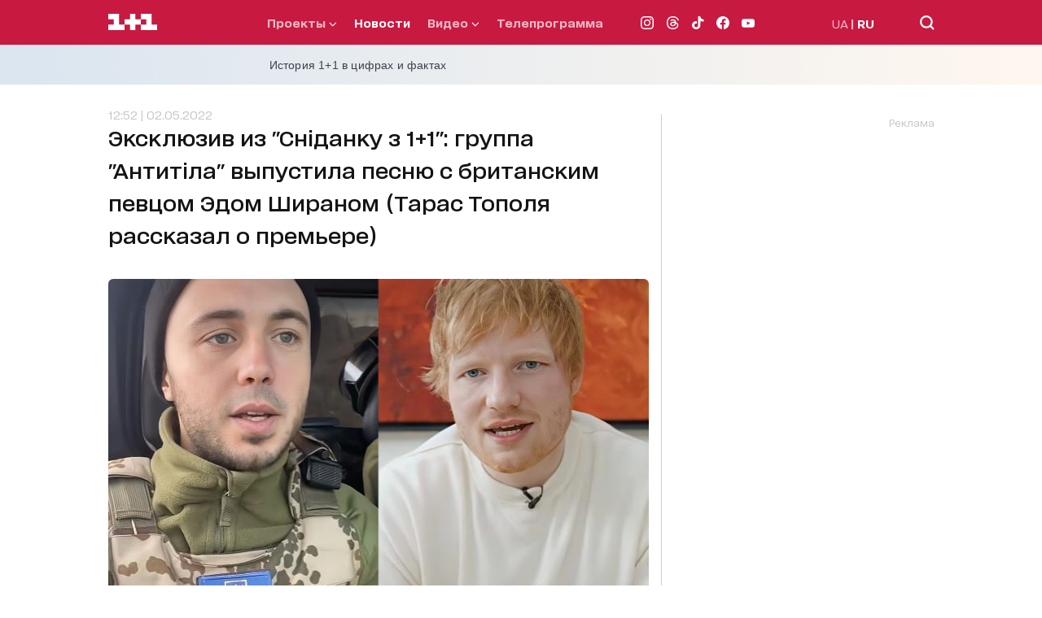

--- FILE ---
content_type: application/javascript; charset=utf-8
request_url: https://1plus1.ua/_nuxt/69f392e.modern.js
body_size: 5731
content:
(window.webpackJsonp=window.webpackJsonp||[]).push([[10,29,47,152,179],{386:function(t,e,r){var content=r(397);content.__esModule&&(content=content.default),"string"==typeof content&&(content=[[t.i,content,""]]),content.locals&&(t.exports=content.locals);(0,r(15).default)("591c7b2c",content,!0,{sourceMap:!1})},391:function(t,e,r){"use strict";r.r(e);var n={name:"NewsItem",props:{item:{type:Object,required:!0},sizeImg:{type:String,required:!0},container:{type:Boolean,required:!1,default:!1}},computed:{advertisingLabel(){switch(this.item.advertising){case 1:return"Промо";case 2:return this.$t("newsCompany");case 3:return this.$t("relevant");default:return""}}}},o=r(2),component=Object(o.a)(n,(function(){var t=this,e=t.$createElement,n=t._self._c||e;return n("article",{staticClass:"news__item"},[n("div",{staticClass:"news__item-img"},[t.item.relations&&t.item.relations.projects?n("a",{staticClass:"news__item-img--flag flag",attrs:{href:t.localePath("/"+t.item.relations.projects.slug)}},[t._v("\n      "+t._s(t.item.relations.projects.title)+"\n    ")]):t._e(),t._v(" "),t.item.advertising>0?n("div",{staticClass:"news__item-img--flag flag flag-white",class:{"news__item-img--flag__top":t.item.advertising>0&&t.item.relations&&t.item.relations.projects}},[t._v("\n      "+t._s(t.advertisingLabel)+"\n    ")]):t._e(),t._v(" "),n("a",{staticClass:"img-object-fit-cover-absolute",attrs:{href:t.localePath(t.item.url)}},[n("img",{attrs:{loading:"lazy",src:t.$nuxt.$srcSetImg(t.sizeImg,t.item.images),alt:t.item.metaTitle,title:t.item.title,width:"665",height:"442"}}),t._v(" "),t.item.relations&&t.item.relations.videos&&t.item.advertising<1?n("img",{staticClass:"img-play-icon",attrs:{src:r(383),alt:""}}):t._e()])]),t._v(" "),t.container?n("div",{staticClass:"news__item__container"},[n("a",{staticClass:"news__item-text",attrs:{href:t.localePath(t.item.url)}},[t.item.startAt?n("time",{staticClass:"news__item-time",attrs:{datetime:t.item.startAtISO}},[t._v("\n        "+t._s(t.item.startAt)+"\n      ")]):t._e(),t._v(" "),n("div",{staticClass:"news__item-title"},[t._v("\n        "+t._s(t.item.title)+"\n      ")])]),t._v(" "),t.item.relations&&t.item.relations.topTag?n("div",{staticClass:"news__item-date-hashTag"},[n("a",{staticClass:"tag-large-medium",attrs:{href:t.localePath("/tag/"+t.item.relations.topTag.slug)}},[t._v("\n        #"+t._s(t.item.relations.topTag.title)+"\n      ")])]):t._e()]):[n("a",{staticClass:"news__item-text",attrs:{href:t.localePath(t.item.url)}},[t.item.startAt?n("time",{staticClass:"news__item-time",attrs:{datetime:t.item.startAtISO}},[t._v("\n        "+t._s(t.item.startAt)+"\n      ")]):t._e(),t._v(" "),n("div",{staticClass:"news__item-title"},[t._v("\n        "+t._s(t.item.title)+"\n      ")])]),t._v(" "),t.item.relations&&t.item.relations.topTag?n("div",{staticClass:"news__item-date-hashTag"},[n("a",{staticClass:"tag-large-medium",attrs:{href:t.localePath("/tag/"+t.item.relations.topTag.slug)}},[t._v("\n        #"+t._s(t.item.relations.topTag.title)+"\n      ")])]):t._e()]],2)}),[],!1,null,null,null);e.default=component.exports},392:function(t,e,r){"use strict";r.r(e);var n={name:"ArrowButtons",props:{prev:{type:String,required:!0},next:{type:String,required:!0}}},o=(r(396),r(2)),component=Object(o.a)(n,(function(){var t=this,e=t.$createElement,r=t._self._c||e;return r("div",{staticClass:"slider-buttons"},[r("div",{staticClass:"prev",class:"prev-"+t.prev,attrs:{slot:"button-prev"},slot:"button-prev"}),t._v(" "),r("div",{staticClass:"next",class:"next-"+t.next,attrs:{slot:"button-next"},slot:"button-next"})])}),[],!1,null,null,null);e.default=component.exports},396:function(t,e,r){"use strict";r(386)},397:function(t,e,r){var n=r(14),o=r(37),l=r(398),c=r(399),d=n(!1),m=o(l),f=o(c);d.push([t.i,".slider-buttons{display:none;position:absolute;left:0;top:48%;width:100%;justify-content:space-between;align-items:center}.slider-buttons .next,.slider-buttons .prev{cursor:pointer;-webkit-user-select:none;-moz-user-select:none;user-select:none;width:36px;height:36px;-webkit-mask:url("+m+") no-repeat center center/contain;mask:url("+m+") no-repeat center center/contain;background:#959595;transition:all .3s ease}.slider-buttons .next:hover,.slider-buttons .prev:hover{background:#c81941}.slider-buttons .prev{position:relative;left:-40px}.slider-buttons .next{position:relative;right:-40px;-webkit-mask:url("+f+") no-repeat center center/contain;mask:url("+f+") no-repeat center center/contain}.slider-buttons .swiper-button-disabled.next,.slider-buttons .swiper-button-disabled.prev{background:#f0f0f0;cursor:not-allowed}@media only screen and (min-width:1024px){.slider-buttons{display:flex}}",""]),t.exports=d},398:function(t,e){t.exports="[data-uri]"},399:function(t,e){t.exports="[data-uri]"},401:function(t,e,r){"use strict";r.r(e);var n={name:"LoadingMore",props:{loading:{type:Boolean,required:!1,default:!1},offSet:{type:Number,required:!1,default:6},visible:{type:Boolean,required:!1,default:!0},classed:{type:String,required:!1,default:()=>""}},methods:{onClickOffSet(){this.$emit("click-more",this.offSet)}}},o=r(2),component=Object(o.a)(n,(function(){var t=this,e=t.$createElement,r=t._self._c||e;return t.visible?r("div",{staticClass:"button standard",class:[{loading:t.loading},t.classed],on:{click:t.onClickOffSet}},[t.loading?r("AnimationLoaderPlus",{attrs:{"min-height":"auto"}}):[t._v("\n    "+t._s(t.$t("showMore"))+"\n  ")]],2):t._e()}),[],!1,null,null,null);e.default=component.exports;installComponents(component,{AnimationLoaderPlus:r(387).default})},404:function(t,e,r){"use strict";r.d(e,"d",(function(){return o})),r.d(e,"a",(function(){return l})),r.d(e,"c",(function(){return c})),r.d(e,"b",(function(){return d}));var n=r(59);function o(){var t=arguments.length>0&&void 0!==arguments[0]?arguments[0]:{};return Object(n.a)({url:"articles",params:t})}function l(article,t){return Object(n.a)({url:"articles/".concat(article),params:t})}function c(article){return Object(n.a)({url:"articles/".concat(article,"/tags")})}function d(t){return Object(n.a)({url:"article",params:t})}},415:function(t,e,r){"use strict";r.d(e,"a",(function(){return o}));var n=r(59);function o(){var t=arguments.length>0&&void 0!==arguments[0]?arguments[0]:{};return Object(n.a)({url:"seo/metaTags",params:t})}},424:function(t,e,r){var content=r(464);content.__esModule&&(content=content.default),"string"==typeof content&&(content=[[t.i,content,""]]),content.locals&&(t.exports=content.locals);(0,r(15).default)("5a2bf194",content,!0,{sourceMap:!1})},463:function(t,e,r){"use strict";r(424)},464:function(t,e,r){var n=r(14)(!1);n.push([t.i,".bannerSmall{min-width:300px;height:275px;overflow-y:hidden;margin:0 auto;text-align:center}",""]),t.exports=n},496:function(t,e,r){"use strict";r.r(e);var n={name:"BannerSmall",props:{id:{type:Number,required:!0},projectKey:{type:String,required:!0,default:"Other"},slotUrl:{type:String,required:!1,default:"_2"}},data:()=>({bannerId:"",slot:null,observer:null,adLoaded:!1}),created(){this.bannerId="div-gpt-ad-1519059092931-small-".concat(this.id)},mounted(){this.initObserver()},beforeDestroy(){this.destroySlot(),this.disconnectObserver()},methods:{initObserver(){this.observer=new IntersectionObserver((t=>{t.forEach((t=>{t.isIntersecting&&!this.adLoaded&&(this.bannerSmall(),this.adLoaded=!0,this.observer.unobserve(this.$refs.adContainer))}))}),{rootMargin:"100px",threshold:.1}),this.$refs.adContainer&&this.observer.observe(this.$refs.adContainer)},disconnectObserver(){this.observer&&this.observer.disconnect()},bannerSmall(){window.googletag&&window.googletag.cmd&&window.googletag.cmd.push((()=>{var slot=window.googletag.defineSlot("/82479101/1plus1.ua/1plus1_300x250".concat(this.slotUrl),[300,250],this.bannerId).setCollapseEmptyDiv(!0,!0).addService(window.googletag.pubads()).setTargeting("Project_1plus1",[this.projectKey]);window.googletag.display(this.bannerId),this.slot=slot}))},destroySlot(){this.slot&&window.googletag&&window.googletag.cmd&&window.googletag.cmd.push((()=>{window.googletag.destroySlots([this.slot])}))}}},o=(r(463),r(2)),component=Object(o.a)(n,(function(){var t=this,e=t.$createElement,r=t._self._c||e;return r("div",{staticClass:"bannerSmall"},[r("div",{ref:"adContainer",attrs:{id:t.bannerId}})])}),[],!1,null,null,null);e.default=component.exports},504:function(t,e,r){"use strict";r.d(e,"a",(function(){return o}));var n=r(59);function o(){var t=arguments.length>0&&void 0!==arguments[0]?arguments[0]:{};return Object(n.a)({url:"dates",params:t})}},603:function(t,e,r){var content=r(743);content.__esModule&&(content=content.default),"string"==typeof content&&(content=[[t.i,content,""]]),content.locals&&(t.exports=content.locals);(0,r(15).default)("7c01b72e",content,!0,{sourceMap:!1})},605:function(t,e,r){var content=r(747);content.__esModule&&(content=content.default),"string"==typeof content&&(content=[[t.i,content,""]]),content.locals&&(t.exports=content.locals);(0,r(15).default)("36a11349",content,!0,{sourceMap:!1})},742:function(t,e,r){"use strict";r(603)},743:function(t,e,r){var n=r(14)(!1);n.push([t.i,'.swiper-teleprograma{position:relative;max-width:930px;margin:0 auto;padding-bottom:30px}.swiper-teleprograma__item{width:100%;max-width:80px;margin-right:20px;border-radius:6px}.swiper-teleprograma__item a{width:100%;height:60px;display:flex;flex-direction:column;align-items:center;justify-content:center;color:#3c414b;cursor:pointer;border-radius:6px;border:1px solid #f0f0f0}.swiper-teleprograma__item a:hover{color:#c81941}.swiper-teleprograma__item--day{text-transform:uppercase;font-weight:700;font-size:20px;line-height:25px;font-feature-settings:"ital" on,"ss04" on,"ss06" on,"cv20" on,"cv19" on,"cv18" on,"cv17" on,"cv16" on,"cv15" on,"cv14" on,"cv13" on,"cv11" on,"cv12" on}.swiper-teleprograma__item--date{font-size:10px;line-height:10px;margin-bottom:5px;letter-spacing:.2px}.swiper-teleprograma__item a.nuxt-link-exact-active .swiper-teleprograma__item--date{font-weight:300}.swiper-teleprograma__item a.nuxt-link-exact-active{background-color:#c81941}.swiper-teleprograma__item a.nuxt-link-exact-active .swiper-teleprograma__item--date,.swiper-teleprograma__item a.nuxt-link-exact-active .swiper-teleprograma__item--day{color:#fff}@media only screen and (min-width:768px){.swiper-teleprograma{padding-bottom:35px}.swiper-teleprograma__item{max-width:105px;margin-right:35px}.swiper-teleprograma__item a{height:75px}.swiper-teleprograma__item--day{font-size:25px;line-height:30px;font-feature-settings:"ital" on,"ordn" on,"ss02" on,"ss04" on,"ss06" on;margin-bottom:4px}.swiper-teleprograma__item--date{font-size:13px;line-height:15px}}@media only screen and (min-width:1024px){.swiper-teleprograma .slider-buttons{top:20%}.swiper-teleprograma .slider-buttons .prev{left:-60px}.swiper-teleprograma .slider-buttons .next{right:-60px}}',""]),t.exports=n},746:function(t,e,r){"use strict";r(605)},747:function(t,e,r){var n=r(14)(!1);n.push([t.i,".teleprograma-news{padding-bottom:35px}.teleprograma-news__list{display:flex;flex-wrap:wrap;justify-content:space-between;grid-gap:20px;gap:20px;margin-bottom:20px}.teleprograma-news__list-item{width:100%;max-width:46.5%}.teleprograma-news__list-item .news__item{max-width:100%;margin-bottom:0}.teleprograma-news__list-item:nth-child(3){max-width:100%}@media only screen and (min-width:768px){.teleprograma-news__list{justify-content:flex-start;grid-gap:35px;gap:35px;margin-bottom:35px}.teleprograma-news__list-item,.teleprograma-news__list-item:nth-child(3),.teleprograma-news__list-item:nth-child(4){max-width:315px}.teleprograma-news__list-item:nth-child(4) .news__item-img{padding-top:180px}}",""]),t.exports=n},825:function(t,e,r){var content=r(968);content.__esModule&&(content=content.default),"string"==typeof content&&(content=[[t.i,content,""]]),content.locals&&(t.exports=content.locals);(0,r(15).default)("31f48aee",content,!0,{sourceMap:!1})},890:function(t,e,r){"use strict";r.r(e);var n=r(3),o=r(891),l=r(1097),c=r(893),d=r(415),m={name:"TeleprogramaMain",components:{Navigation:o.default,List:l.default,News:c.default},data:()=>({seo:{}}),fetch(){var t=this;return Object(n.a)((function*(){yield Object(d.a)({type:"teleprograma"}).then((e=>{t.seo=e})).catch((e=>{t.$nuxt.error({statusCode:e.response.status,message:"Seo not found"})}))}))()},head(){return{title:this.seo.metaTitle,meta:[{hid:"description",name:"description",content:this.seo.metaDescription},{hid:"og:title",name:"og:title",content:this.seo.metaTitle},{hid:"og:type",name:"og:type",content:"page"},{hid:"og:image",property:"og:image",content:"https://1plus1.ua/1plus1_share.png"},{hid:"og:description",property:"og:description",content:this.seo.metaDescription},{hid:"og:url",property:"og:url",content:"https://1plus1.ua"+"".concat(this.$route.path)}]}}},f=(r(967),r(2)),component=Object(f.a)(m,(function(){var t=this,e=t.$createElement,r=t._self._c||e;return r("div",{staticClass:"teleprograma"},[r("div",{staticClass:"container"},[r("h1",{staticClass:"teleprograma-title header-large-bold"},[t._v("\n        "+t._s(t.$t("teleprogramUkraine"))+"\n      ")]),t._v(" "),r("Navigation")],1),t._v(" "),r("List"),t._v(" "),r("div",{staticClass:"container"},[r("AdvertisingBannerDynamic",{attrs:{type:"PMU","slot-number":"2"}}),t._v(" "),r("News"),t._v(" "),r("AdvertisingBannerDynamic",{attrs:{type:"PMU","slot-number":"3"}})],1)],1)}),[],!1,null,null,null);e.default=component.exports;installComponents(component,{AdvertisingBannerDynamic:r(388).default})},891:function(t,e,r){"use strict";r.r(e);var n=r(3),o=r(395),l=r(504),c={name:"TeleprogramaNavigation",components:{Swiper:o.Swiper,SwiperSlide:o.SwiperSlide},data(){return{swiperOption:{slidesPerView:"auto",spaceBetween:0,loop:!1,autoplay:!1,direction:"horizontal",navigation:{nextEl:".next-teleprograma",prevEl:".prev-teleprograma"},breakpoints:{768:{spaceBetween:0}}},url:"/teleprograma/"+(this.$route.params.slug||""),arrayDate:[],isActiveIndex:1}},fetch(){var t=this;return Object(n.a)((function*(){yield Object(l.a)().then((e=>{t.arrayDate=e,t.arrayDate.forEach(((e,r)=>{(e.today&&!t.$route.query.date||t.$route.query.date===e.date)&&(t.isActiveIndex=r,t.$refs.mySwiper&&t.$refs.mySwiper.$swiper.slideTo(r,1e3,!1))}))})).catch((t=>{console.error(t)}))}))()},head(){return this.$nuxtI18nHead({addSeoAttributes:{canonicalQueries:["date"]}})},mounted(){this.url="/teleprograma/"+(this.$route.params.slug||""),this.$refs.mySwiper.$swiper.slideTo(this.isActiveIndex,1e3,!1)}},d=(r(742),r(2)),component=Object(d.a)(c,(function(){var t=this,e=t.$createElement,r=t._self._c||e;return r("div",{staticClass:"teleprograma-navigation"},[r("div",{staticClass:"swiper-teleprograma"},[r("swiper",{ref:"mySwiper",staticClass:"swiper",attrs:{options:t.swiperOption}},t._l(t.arrayDate,(function(e){return r("swiper-slide",{key:e.date,staticClass:"swiper-slide swiper-teleprograma__item"},[r("nuxt-link",{class:{"nuxt-link-exact-active":!t.$route.query.date&&e.today},attrs:{to:{path:t.localePath(t.url),query:{date:e.date}}}},[r("div",{staticClass:"swiper-teleprograma__item--day"},[t._v("\n              "+t._s(e.dayOfWeek)+"\n            ")]),t._v(" "),r("div",{staticClass:"swiper-teleprograma__item--date"},[t._v(t._s(e.title))])])],1)})),1),t._v(" "),t.arrayDate.length?r("SlidersArrowButtons",{attrs:{next:"teleprograma",prev:"teleprograma"}}):t._e()],1)])}),[],!1,null,null,null);e.default=component.exports;installComponents(component,{SlidersArrowButtons:r(392).default})},893:function(t,e,r){"use strict";r.r(e);var n=r(8),o=r(3),l=(r(17),r(210),r(10),r(13),r(404));function c(t,e){var r=Object.keys(t);if(Object.getOwnPropertySymbols){var n=Object.getOwnPropertySymbols(t);e&&(n=n.filter((function(e){return Object.getOwnPropertyDescriptor(t,e).enumerable}))),r.push.apply(r,n)}return r}var d={name:"TeleprogramaNews",data(){var t=this.$dayjs().format("DD")-3,e=this.$dayjs().format("MM"),r=this.$dayjs().format("YYYY"),n=1!==e?e-1:e;return t<=3&&(t=this.$dayjs(r+"-"+n+"-1").daysInMonth()-Math.abs(t),e=n),{arrayNews:[],params:{limit:5,offset:0,from:this.$dayjs().format("YYYY-".concat(e,"-").concat(t)),embed:"toptag.title,toptag.slug,projects.title,projects.slug,videos.id",fields:"slug,id,title,url,relations,images,startAt,startAtISO,metaTitle,advertising"},isVisible:!0,isLoadingList:!1,isLoading:!1}},fetch(){var t=this;return Object(o.a)((function*(){t.isLoadingList=!0,yield t.getNews().then((e=>{t.isLoadingList=!1,e.length>=2&&t.arrayNews.splice(2,0,{adv:!0})}))}))()},methods:{getNews(){var t=this;return Object(o.a)((function*(){return t.isLoading=!0,yield Object(l.d)(function(t){for(var e=1;e<arguments.length;e++){var r=null!=arguments[e]?arguments[e]:{};e%2?c(Object(r),!0).forEach((function(e){Object(n.a)(t,e,r[e])})):Object.getOwnPropertyDescriptors?Object.defineProperties(t,Object.getOwnPropertyDescriptors(r)):c(Object(r)).forEach((function(e){Object.defineProperty(t,e,Object.getOwnPropertyDescriptor(r,e))}))}return t}({},t.params)).then((e=>(t.isVisible=t.params.limit<e.length+1,t.arrayNews.push(...e),e))).catch((e=>{t.isVisible=!1,console.error(e)})).finally((()=>{t.isLoading=!1}))}))()},showMore(){this.params.offset+=this.params.limit,this.getNews()}}},m=d,f=(r(746),r(2)),component=Object(f.a)(m,(function(){var t=this,e=t.$createElement,r=t._self._c||e;return r("section",{staticClass:"teleprograma-news"},[r("h2",{staticClass:"teleprograma-news-title title__top"},[t._v("\n    "+t._s(t.$t("lastNews"))+"\n  ")]),t._v(" "),t.$fetchState.pending||t.isLoadingList?r("AnimationLoaderPlus"):r("div",{staticClass:"teleprograma-news__list news__list"},t._l(t.arrayNews,(function(t){return r("div",{key:t.id,staticClass:"teleprograma-news__list-item"},[t.adv?r("AdvertisingBannerSmall",{attrs:{id:1,"project-key":"teleprograma-news"}}):r("NewsItem",{attrs:{"size-img":"665x442",item:t}})],1)})),0),t._v(" "),t.isLoadingList?t._e():r("ButtonsLoadingMore",{attrs:{visible:t.isVisible,loading:t.isLoading},on:{"click-more":t.showMore}})],1)}),[],!1,null,null,null);e.default=component.exports;installComponents(component,{AnimationLoaderPlus:r(387).default,AdvertisingBannerSmall:r(496).default,NewsItem:r(391).default,ButtonsLoadingMore:r(401).default})},967:function(t,e,r){"use strict";r(825)},968:function(t,e,r){var n=r(14)(!1);n.push([t.i,'.teleprograma-title{padding-top:20px;margin-bottom:20px;font-feature-settings:"liga" off,"calt" off}.teleprograma-title:first-letter{text-transform:uppercase}.teleprograma .bannerAdaptive iframe{margin-bottom:35px}@media only screen and (min-width:768px){.teleprograma-title{margin-bottom:50px;padding-top:40px}}',""]),t.exports=n}}]);

--- FILE ---
content_type: application/x-javascript; charset=utf-8
request_url: https://servicer.idealmedia.io/1289578/1?nocmp=1&sessionId=69707213-0415a&sessionPage=1&sessionNumberWeek=1&sessionNumber=1&cpicon=1&scale_metric_1=64.00&scale_metric_2=256.00&scale_metric_3=192.48&cbuster=1768976915561418996982&pvid=b8bd08e0-cfd2-495c-bac5-3d1fe79dcf45&implVersion=17&lct=1768241460&mp4=1&ap=1&consentStrLen=0&wlid=59a209cb-6aaf-4622-b8c4-6222d51d7c87&pageview_widget_list=1289578&uniqId=0bef1&childs=1304189,1818671&niet=4g&nisd=false&jsp=head&evt=%5B%7B%22event%22%3A1%2C%22methods%22%3A%5B1%2C2%5D%7D%2C%7B%22event%22%3A2%2C%22methods%22%3A%5B1%2C2%5D%7D%5D&pv=5&jsv=es6&dpr=1&hashCommit=a2dd5561&iframe=1&tfre=867&w=665&h=876&tl=150&tlp=1,2,3,4,5,6&sz=199x389&szp=1,2,3,4,5,6&szl=1,2,3;4,5,6&cxurl=https%3A%2F%2F1plus1.ua%2Fru%2Fnovyny%2Fekskluziv-zi-snidanku-z-11-gurt-antitila-vipustiv-pisnu-z-britanskim-spivakom-edom-siranom-taras-topola-pro-premeru&ref=https%3A%2F%2F1plus1.ua%2Fru%2Fnovyny%2Fekskluziv-zi-snidanku-z-11-gurt-antitila-vipustiv-pisnu-z-britanskim-spivakom-edom-siranom-taras-topola-pro-premeru&lu=https%3A%2F%2F1plus1.ua%2Fru%2Fnovyny%2Fekskluziv-zi-snidanku-z-11-gurt-antitila-vipustiv-pisnu-z-britanskim-spivakom-edom-siranom-taras-topola-pro-premeru
body_size: 2563
content:
var _mgq=_mgq||[];
_mgq.push(["IdealmediaLoadGoods1304189_0bef1",[
["ua.tribuna.com","11958808","1","Умер бывший тренер и футболист «Жальгириса», экс-игрок «Шахтера»","Ушел из жизни известный литовский футболист и тренер Беньяминас Зелькявичюс. Ему был 81 год","0","","","","9d-Ovlq9LOgomHis7KXjksauxhyL3zZkPTBY9MCQELo0SzVyF_SAN_yRZlnvElbRJP9NESf5a0MfIieRFDqB_K-oCSAnjFSCFxv1EYCWQ8IzyntTeLUwIjz5ogcaRqDc",{"i":"https://s-img.idealmedia.io/n/11958808/328x328/0x0x439x439/aHR0cDovL2ltZ2hvc3RzLmNvbS90LzIwMjYtMDEvNDI2MDAyL2QwZmRlZGY3YjMwY2Y3ZjkzMzU3NzIxZWVlMmUwZTU5LmpwZWc.webp?v=1768976915-btMZ7Bkc4dML7lzbot8WNL5sMcvyjO4asz2SubxuKmY","l":"https://clck.idealmedia.io/pnews/11958808/i/30199/pp/1/1?h=9d-Ovlq9LOgomHis7KXjksauxhyL3zZkPTBY9MCQELo0SzVyF_SAN_yRZlnvElbRJP9NESf5a0MfIieRFDqB_K-oCSAnjFSCFxv1EYCWQ8IzyntTeLUwIjz5ogcaRqDc&utm_campaign=1plus1.ua&utm_source=1plus1.ua&utm_medium=referral&rid=6a362c91-f692-11f0-ab51-d404e6f98490&tt=Direct&att=3&afrd=296&iv=17&ct=1&gdprApplies=0&muid=q0kzm5cyVnsm&st=-300&mp4=1&h2=RGCnD2pppFaSHdacZpvmnpoHBllxjckHXwaK_zdVZw4gNjusZyjGo1rMnMT1hEiOMZacROlbiQL0Xf3B8K373Q**","adc":[],"sdl":0,"dl":"","category":"Спорт","dbbr":0,"bbrt":0,"type":"e","media-type":"static","clicktrackers":[],"cta":"Читати далі","cdt":"","tri":"6a366651-f692-11f0-ab51-d404e6f98490","crid":"11958808"}],
["tsn.ua","11964038","1","Грозный на ушах: любимый сын Кадырова разбился в ДТП","По официально неподтвержденной информации, Адам Кадыров в бессознательном состоянии находится в реанимации.","0","","","","9d-Ovlq9LOgomHis7KXjksNG3JDq1Ao4Ej8PxGBYpfDWKU2otZZoaxz3_HKTozMhJP9NESf5a0MfIieRFDqB_K-oCSAnjFSCFxv1EYCWQ8Lm-jEn3I-de7uhW2__SWMK",{"i":"https://s-img.idealmedia.io/n/11964038/328x328/360x0x630x630/aHR0cDovL2ltZ2hvc3RzLmNvbS90LzIwMjYtMDEvNTA5MTUzLzRmZDRhY2U0ODYxYzI4NTI1MjcwN2E3M2Q5MzBlMThmLmpwZWc.webp?v=1768976915-ExLj-lKSis2fqTmYhtV87TN5ic2SX5--cjfyxMCvryk","l":"https://clck.idealmedia.io/pnews/11964038/i/30199/pp/2/1?h=9d-Ovlq9LOgomHis7KXjksNG3JDq1Ao4Ej8PxGBYpfDWKU2otZZoaxz3_HKTozMhJP9NESf5a0MfIieRFDqB_K-oCSAnjFSCFxv1EYCWQ8Lm-jEn3I-de7uhW2__SWMK&utm_campaign=1plus1.ua&utm_source=1plus1.ua&utm_medium=referral&rid=6a362c91-f692-11f0-ab51-d404e6f98490&tt=Direct&att=3&afrd=296&iv=17&ct=1&gdprApplies=0&muid=q0kzm5cyVnsm&st=-300&mp4=1&h2=RGCnD2pppFaSHdacZpvmnpoHBllxjckHXwaK_zdVZw4gNjusZyjGo1rMnMT1hEiOMZacROlbiQL0Xf3B8K373Q**","adc":[],"sdl":0,"dl":"","category":"Происшествия","dbbr":0,"bbrt":0,"type":"e","media-type":"static","clicktrackers":[],"cta":"Читати далі","cdt":"","tri":"6a366659-f692-11f0-ab51-d404e6f98490","crid":"11964038"}],
["unian.net","11964041","1","Любимый сын Кадырова разбился в ДТП: жуткие детали","Официально информация не подтверждена, но о ней сообщают источники в Грозном.","0","","","","9d-Ovlq9LOgomHis7KXjkhrglMwT17Mk-WW79Jv5xn7A-kjWteyD5Fe6Pa1TfREiJP9NESf5a0MfIieRFDqB_K-oCSAnjFSCFxv1EYCWQ8KRljhHz4KWsQxDGqoPm4V4",{"i":"https://s-img.idealmedia.io/n/11964041/328x328/238x0x701x701/aHR0cDovL2ltZ2hvc3RzLmNvbS90LzIwMjYtMDEvNDI3MDI0LzFiZjdmMDYyY2E5MTBlNGFhNjY1OWJhZmQwMjM5ZWRmLmpwZWc.webp?v=1768976915-atke_QbQI-7_iwmm-YOuMXlwGb7zckBMl0LeVhKWN-I","l":"https://clck.idealmedia.io/pnews/11964041/i/30199/pp/3/1?h=9d-Ovlq9LOgomHis7KXjkhrglMwT17Mk-WW79Jv5xn7A-kjWteyD5Fe6Pa1TfREiJP9NESf5a0MfIieRFDqB_K-oCSAnjFSCFxv1EYCWQ8KRljhHz4KWsQxDGqoPm4V4&utm_campaign=1plus1.ua&utm_source=1plus1.ua&utm_medium=referral&rid=6a362c91-f692-11f0-ab51-d404e6f98490&tt=Direct&att=3&afrd=296&iv=17&ct=1&gdprApplies=0&muid=q0kzm5cyVnsm&st=-300&mp4=1&h2=RGCnD2pppFaSHdacZpvmnpoHBllxjckHXwaK_zdVZw4gNjusZyjGo1rMnMT1hEiOMZacROlbiQL0Xf3B8K373Q**","adc":[],"sdl":0,"dl":"","category":"Происшествия","dbbr":0,"bbrt":0,"type":"e","media-type":"static","clicktrackers":[],"cta":"Читати далі","cdt":"","tri":"6a36665c-f692-11f0-ab51-d404e6f98490","crid":"11964041"}],
["tsn.ua","11968118","1","Стрельба в здании горсовета: ранен мэр, много погибших","Полиция уже подтвердила ранение мэра города Хршибска Яна Махача.","0","","","","9d-Ovlq9LOgomHis7KXjkq1THmIEHFo9UTHsYesWgStdv8t9wtOMxBSADg-TxZ7NJP9NESf5a0MfIieRFDqB_K-oCSAnjFSCFxv1EYCWQ8Ih1RP-PpViKCXEQjPLwww1",{"i":"https://s-img.idealmedia.io/n/11968118/328x328/249x0x630x630/aHR0cDovL2ltZ2hvc3RzLmNvbS90LzIwMjYtMDEvNTA5MTUzL2ZmNThmMGVlMWY3ODQ2NzIxOGEyOTg2YTRlYzYyZDczLmpwZw.webp?v=1768976915-geKhwCfmFkLhjNLVBGqyjMe27qfx5oaLU1-xBo8N4DM","l":"https://clck.idealmedia.io/pnews/11968118/i/30199/pp/4/1?h=9d-Ovlq9LOgomHis7KXjkq1THmIEHFo9UTHsYesWgStdv8t9wtOMxBSADg-TxZ7NJP9NESf5a0MfIieRFDqB_K-oCSAnjFSCFxv1EYCWQ8Ih1RP-PpViKCXEQjPLwww1&utm_campaign=1plus1.ua&utm_source=1plus1.ua&utm_medium=referral&rid=6a362c91-f692-11f0-ab51-d404e6f98490&tt=Direct&att=3&afrd=296&iv=17&ct=1&gdprApplies=0&muid=q0kzm5cyVnsm&st=-300&mp4=1&h2=RGCnD2pppFaSHdacZpvmnpoHBllxjckHXwaK_zdVZw4gNjusZyjGo1rMnMT1hEiOMZacROlbiQL0Xf3B8K373Q**","adc":[],"sdl":0,"dl":"","category":"Происшествия","dbbr":0,"bbrt":0,"type":"e","media-type":"static","clicktrackers":[],"cta":"Читати далі","cdt":"","tri":"6a366660-f692-11f0-ab51-d404e6f98490","crid":"11968118"}],
["fakty.com.ua","11948711","1","Реакция подлодки РФ на захват США двух танкеров теневого флота","7 января 2026 года США провели операции по задержанию танкера Bella I (теперь — танкер Маринера) в Северной Атлантике и танкера Sophia вблизи Карибского бассейна","0","","","","9d-Ovlq9LOgomHis7KXjkj9nkzH2WJFDExzzUyELqp29OGZrQAkiww5D8JOGKmqWJP9NESf5a0MfIieRFDqB_K-oCSAnjFSCFxv1EYCWQ8LCeMC_-ciVtFCN7jSxLl2L",{"i":"https://s-img.idealmedia.io/n/11948711/328x328/0x0x433x433/aHR0cDovL2ltZ2hvc3RzLmNvbS90LzIwMjYtMDEvNDI1NTc1L2ViMGVjMDMwZDIwMDhmM2YzYjNkZjZhM2M0MjVjNDE3LmpwZWc.webp?v=1768976915-sSKPYAtkVuwqCoq1mK-hvPrV5KkuzjidCWNqaGAxGrw","l":"https://clck.idealmedia.io/pnews/11948711/i/30199/pp/5/1?h=9d-Ovlq9LOgomHis7KXjkj9nkzH2WJFDExzzUyELqp29OGZrQAkiww5D8JOGKmqWJP9NESf5a0MfIieRFDqB_K-oCSAnjFSCFxv1EYCWQ8LCeMC_-ciVtFCN7jSxLl2L&utm_campaign=1plus1.ua&utm_source=1plus1.ua&utm_medium=referral&rid=6a362c91-f692-11f0-ab51-d404e6f98490&tt=Direct&att=3&afrd=296&iv=17&ct=1&gdprApplies=0&muid=q0kzm5cyVnsm&st=-300&mp4=1&h2=RGCnD2pppFaSHdacZpvmnpoHBllxjckHXwaK_zdVZw4gNjusZyjGo1rMnMT1hEiOMZacROlbiQL0Xf3B8K373Q**","adc":[],"sdl":0,"dl":"","category":"Общество","dbbr":0,"bbrt":0,"type":"e","media-type":"static","clicktrackers":[],"cta":"Читати далі","cdt":"","tri":"6a366663-f692-11f0-ab51-d404e6f98490","crid":"11948711"}],
["tsn.ua","11964617","1","\"Украина никогда не выиграет войну\": в Италии ошарашили","Глава итальянского оборонного ведомства назвал то, что станет настоящей победой для Украины","0","","","","9d-Ovlq9LOgomHis7KXjkrjxmQbSFqFLoO6hX7acAEQKo9lM9s6Xw8oAqzCQRYowJP9NESf5a0MfIieRFDqB_K-oCSAnjFSCFxv1EYCWQ8K8MrbqFPLoiOrDhAhH_D-T",{"i":"https://s-img.idealmedia.io/n/11964617/328x328/412x0x630x630/aHR0cDovL2ltZ2hvc3RzLmNvbS90LzIwMjYtMDEvNTA5MTUzLzQ1ZTYwY2VhMWIwN2Q5MTI4NTdlMzEyMjM5YjBlMmYxLmpwZWc.webp?v=1768976915-vq7_d6ZpJPrRwNLhjnMIZ0375Wp4i8QlywKsdngZzXc","l":"https://clck.idealmedia.io/pnews/11964617/i/30199/pp/6/1?h=9d-Ovlq9LOgomHis7KXjkrjxmQbSFqFLoO6hX7acAEQKo9lM9s6Xw8oAqzCQRYowJP9NESf5a0MfIieRFDqB_K-oCSAnjFSCFxv1EYCWQ8K8MrbqFPLoiOrDhAhH_D-T&utm_campaign=1plus1.ua&utm_source=1plus1.ua&utm_medium=referral&rid=6a362c91-f692-11f0-ab51-d404e6f98490&tt=Direct&att=3&afrd=296&iv=17&ct=1&gdprApplies=0&muid=q0kzm5cyVnsm&st=-300&mp4=1&h2=RGCnD2pppFaSHdacZpvmnpoHBllxjckHXwaK_zdVZw4gNjusZyjGo1rMnMT1hEiOMZacROlbiQL0Xf3B8K373Q**","adc":[],"sdl":0,"dl":"","category":"Политика","dbbr":0,"bbrt":0,"type":"e","media-type":"static","clicktrackers":[],"cta":"Читати далі","cdt":"","tri":"6a366666-f692-11f0-ab51-d404e6f98490","crid":"11964617"}],],
{"awc":{},"dt":"desktop","ts":"","tt":"Direct","isBot":1,"h2":"RGCnD2pppFaSHdacZpvmnpoHBllxjckHXwaK_zdVZw4gNjusZyjGo1rMnMT1hEiOMZacROlbiQL0Xf3B8K373Q**","ats":0,"rid":"6a362c91-f692-11f0-ab51-d404e6f98490","pvid":"b8bd08e0-cfd2-495c-bac5-3d1fe79dcf45","iv":17,"brid":32,"muidn":"q0kzm5cyVnsm","dnt":2,"cv":2,"afrd":296,"consent":true,"adv_src_id":4440}]);
_mgqp();
